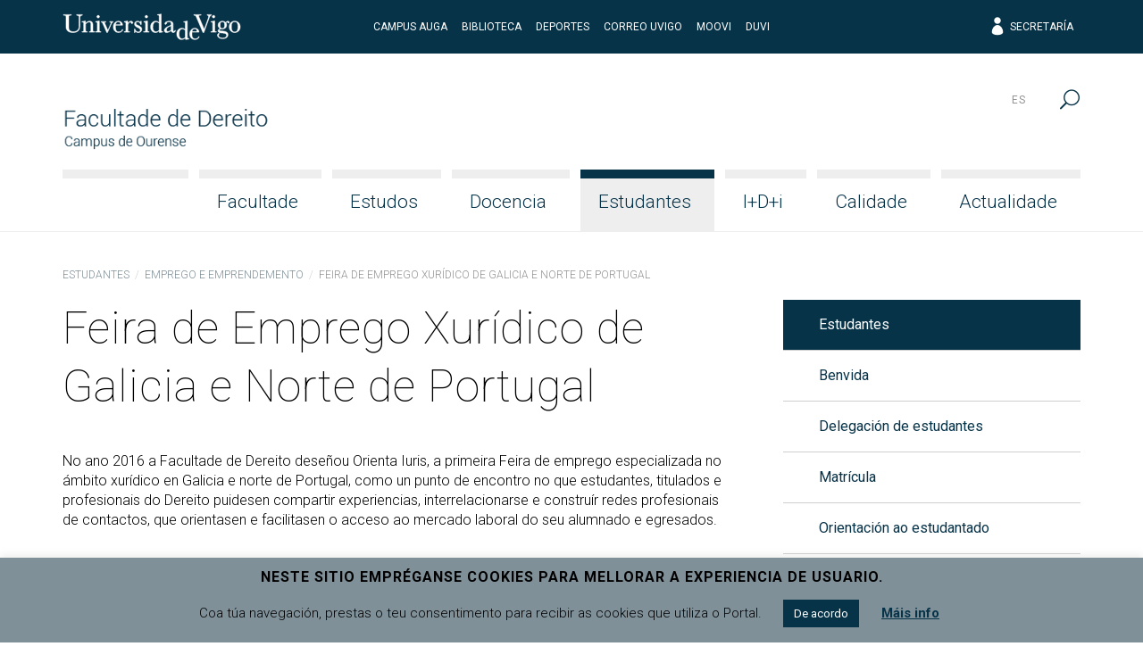

--- FILE ---
content_type: text/html; charset=UTF-8
request_url: https://dereito.uvigo.es/gl/estudantes/emprego-e-emprendemento/orienta-iuris/
body_size: 15039
content:
<!doctype html>
<html lang="gl-ES">
  <head>
  <meta charset="utf-8">
  <meta http-equiv="x-ua-compatible" content="ie=edge">
  <meta name="viewport" content="width=device-width, initial-scale=1, shrink-to-fit=no">
  <meta name="format-detection" content="telephone=no"/>
  <title>Feira de Emprego Xurídico de Galicia e Norte de Portugal &#8211; Facultade de Dereito</title>
<meta name='robots' content='max-image-preview:large' />
	<style>img:is([sizes="auto" i], [sizes^="auto," i]) { contain-intrinsic-size: 3000px 1500px }</style>
	<link rel="alternate" hreflang="gl" href="https://dereito.uvigo.es/gl/estudantes/emprego-e-emprendemento/orienta-iuris/" />
<link rel="alternate" hreflang="es" href="https://dereito.uvigo.es/es/estudiantes/empleo-y-emprendimiento/orienta-iuris/" />
<link rel="alternate" hreflang="x-default" href="https://dereito.uvigo.es/gl/estudantes/emprego-e-emprendemento/orienta-iuris/" />
<link rel='dns-prefetch' href='//fonts.googleapis.com' />
<script type="text/javascript">
/* <![CDATA[ */
window._wpemojiSettings = {"baseUrl":"https:\/\/s.w.org\/images\/core\/emoji\/16.0.1\/72x72\/","ext":".png","svgUrl":"https:\/\/s.w.org\/images\/core\/emoji\/16.0.1\/svg\/","svgExt":".svg","source":{"concatemoji":"https:\/\/dereito.uvigo.es\/wp-includes\/js\/wp-emoji-release.min.js?ver=6.8.3"}};
/*! This file is auto-generated */
!function(s,n){var o,i,e;function c(e){try{var t={supportTests:e,timestamp:(new Date).valueOf()};sessionStorage.setItem(o,JSON.stringify(t))}catch(e){}}function p(e,t,n){e.clearRect(0,0,e.canvas.width,e.canvas.height),e.fillText(t,0,0);var t=new Uint32Array(e.getImageData(0,0,e.canvas.width,e.canvas.height).data),a=(e.clearRect(0,0,e.canvas.width,e.canvas.height),e.fillText(n,0,0),new Uint32Array(e.getImageData(0,0,e.canvas.width,e.canvas.height).data));return t.every(function(e,t){return e===a[t]})}function u(e,t){e.clearRect(0,0,e.canvas.width,e.canvas.height),e.fillText(t,0,0);for(var n=e.getImageData(16,16,1,1),a=0;a<n.data.length;a++)if(0!==n.data[a])return!1;return!0}function f(e,t,n,a){switch(t){case"flag":return n(e,"\ud83c\udff3\ufe0f\u200d\u26a7\ufe0f","\ud83c\udff3\ufe0f\u200b\u26a7\ufe0f")?!1:!n(e,"\ud83c\udde8\ud83c\uddf6","\ud83c\udde8\u200b\ud83c\uddf6")&&!n(e,"\ud83c\udff4\udb40\udc67\udb40\udc62\udb40\udc65\udb40\udc6e\udb40\udc67\udb40\udc7f","\ud83c\udff4\u200b\udb40\udc67\u200b\udb40\udc62\u200b\udb40\udc65\u200b\udb40\udc6e\u200b\udb40\udc67\u200b\udb40\udc7f");case"emoji":return!a(e,"\ud83e\udedf")}return!1}function g(e,t,n,a){var r="undefined"!=typeof WorkerGlobalScope&&self instanceof WorkerGlobalScope?new OffscreenCanvas(300,150):s.createElement("canvas"),o=r.getContext("2d",{willReadFrequently:!0}),i=(o.textBaseline="top",o.font="600 32px Arial",{});return e.forEach(function(e){i[e]=t(o,e,n,a)}),i}function t(e){var t=s.createElement("script");t.src=e,t.defer=!0,s.head.appendChild(t)}"undefined"!=typeof Promise&&(o="wpEmojiSettingsSupports",i=["flag","emoji"],n.supports={everything:!0,everythingExceptFlag:!0},e=new Promise(function(e){s.addEventListener("DOMContentLoaded",e,{once:!0})}),new Promise(function(t){var n=function(){try{var e=JSON.parse(sessionStorage.getItem(o));if("object"==typeof e&&"number"==typeof e.timestamp&&(new Date).valueOf()<e.timestamp+604800&&"object"==typeof e.supportTests)return e.supportTests}catch(e){}return null}();if(!n){if("undefined"!=typeof Worker&&"undefined"!=typeof OffscreenCanvas&&"undefined"!=typeof URL&&URL.createObjectURL&&"undefined"!=typeof Blob)try{var e="postMessage("+g.toString()+"("+[JSON.stringify(i),f.toString(),p.toString(),u.toString()].join(",")+"));",a=new Blob([e],{type:"text/javascript"}),r=new Worker(URL.createObjectURL(a),{name:"wpTestEmojiSupports"});return void(r.onmessage=function(e){c(n=e.data),r.terminate(),t(n)})}catch(e){}c(n=g(i,f,p,u))}t(n)}).then(function(e){for(var t in e)n.supports[t]=e[t],n.supports.everything=n.supports.everything&&n.supports[t],"flag"!==t&&(n.supports.everythingExceptFlag=n.supports.everythingExceptFlag&&n.supports[t]);n.supports.everythingExceptFlag=n.supports.everythingExceptFlag&&!n.supports.flag,n.DOMReady=!1,n.readyCallback=function(){n.DOMReady=!0}}).then(function(){return e}).then(function(){var e;n.supports.everything||(n.readyCallback(),(e=n.source||{}).concatemoji?t(e.concatemoji):e.wpemoji&&e.twemoji&&(t(e.twemoji),t(e.wpemoji)))}))}((window,document),window._wpemojiSettings);
/* ]]> */
</script>
<style id='wp-emoji-styles-inline-css' type='text/css'>

	img.wp-smiley, img.emoji {
		display: inline !important;
		border: none !important;
		box-shadow: none !important;
		height: 1em !important;
		width: 1em !important;
		margin: 0 0.07em !important;
		vertical-align: -0.1em !important;
		background: none !important;
		padding: 0 !important;
	}
</style>
<link rel='stylesheet' id='wp-block-library-css' href='https://dereito.uvigo.es/wp-includes/css/dist/block-library/style.min.css?ver=6.8.3' type='text/css' media='all' />
<style id='classic-theme-styles-inline-css' type='text/css'>
/*! This file is auto-generated */
.wp-block-button__link{color:#fff;background-color:#32373c;border-radius:9999px;box-shadow:none;text-decoration:none;padding:calc(.667em + 2px) calc(1.333em + 2px);font-size:1.125em}.wp-block-file__button{background:#32373c;color:#fff;text-decoration:none}
</style>
<style id='global-styles-inline-css' type='text/css'>
:root{--wp--preset--aspect-ratio--square: 1;--wp--preset--aspect-ratio--4-3: 4/3;--wp--preset--aspect-ratio--3-4: 3/4;--wp--preset--aspect-ratio--3-2: 3/2;--wp--preset--aspect-ratio--2-3: 2/3;--wp--preset--aspect-ratio--16-9: 16/9;--wp--preset--aspect-ratio--9-16: 9/16;--wp--preset--color--black: #000000;--wp--preset--color--cyan-bluish-gray: #abb8c3;--wp--preset--color--white: #ffffff;--wp--preset--color--pale-pink: #f78da7;--wp--preset--color--vivid-red: #cf2e2e;--wp--preset--color--luminous-vivid-orange: #ff6900;--wp--preset--color--luminous-vivid-amber: #fcb900;--wp--preset--color--light-green-cyan: #7bdcb5;--wp--preset--color--vivid-green-cyan: #00d084;--wp--preset--color--pale-cyan-blue: #8ed1fc;--wp--preset--color--vivid-cyan-blue: #0693e3;--wp--preset--color--vivid-purple: #9b51e0;--wp--preset--gradient--vivid-cyan-blue-to-vivid-purple: linear-gradient(135deg,rgba(6,147,227,1) 0%,rgb(155,81,224) 100%);--wp--preset--gradient--light-green-cyan-to-vivid-green-cyan: linear-gradient(135deg,rgb(122,220,180) 0%,rgb(0,208,130) 100%);--wp--preset--gradient--luminous-vivid-amber-to-luminous-vivid-orange: linear-gradient(135deg,rgba(252,185,0,1) 0%,rgba(255,105,0,1) 100%);--wp--preset--gradient--luminous-vivid-orange-to-vivid-red: linear-gradient(135deg,rgba(255,105,0,1) 0%,rgb(207,46,46) 100%);--wp--preset--gradient--very-light-gray-to-cyan-bluish-gray: linear-gradient(135deg,rgb(238,238,238) 0%,rgb(169,184,195) 100%);--wp--preset--gradient--cool-to-warm-spectrum: linear-gradient(135deg,rgb(74,234,220) 0%,rgb(151,120,209) 20%,rgb(207,42,186) 40%,rgb(238,44,130) 60%,rgb(251,105,98) 80%,rgb(254,248,76) 100%);--wp--preset--gradient--blush-light-purple: linear-gradient(135deg,rgb(255,206,236) 0%,rgb(152,150,240) 100%);--wp--preset--gradient--blush-bordeaux: linear-gradient(135deg,rgb(254,205,165) 0%,rgb(254,45,45) 50%,rgb(107,0,62) 100%);--wp--preset--gradient--luminous-dusk: linear-gradient(135deg,rgb(255,203,112) 0%,rgb(199,81,192) 50%,rgb(65,88,208) 100%);--wp--preset--gradient--pale-ocean: linear-gradient(135deg,rgb(255,245,203) 0%,rgb(182,227,212) 50%,rgb(51,167,181) 100%);--wp--preset--gradient--electric-grass: linear-gradient(135deg,rgb(202,248,128) 0%,rgb(113,206,126) 100%);--wp--preset--gradient--midnight: linear-gradient(135deg,rgb(2,3,129) 0%,rgb(40,116,252) 100%);--wp--preset--font-size--small: 13px;--wp--preset--font-size--medium: 20px;--wp--preset--font-size--large: 36px;--wp--preset--font-size--x-large: 42px;--wp--preset--spacing--20: 0.44rem;--wp--preset--spacing--30: 0.67rem;--wp--preset--spacing--40: 1rem;--wp--preset--spacing--50: 1.5rem;--wp--preset--spacing--60: 2.25rem;--wp--preset--spacing--70: 3.38rem;--wp--preset--spacing--80: 5.06rem;--wp--preset--shadow--natural: 6px 6px 9px rgba(0, 0, 0, 0.2);--wp--preset--shadow--deep: 12px 12px 50px rgba(0, 0, 0, 0.4);--wp--preset--shadow--sharp: 6px 6px 0px rgba(0, 0, 0, 0.2);--wp--preset--shadow--outlined: 6px 6px 0px -3px rgba(255, 255, 255, 1), 6px 6px rgba(0, 0, 0, 1);--wp--preset--shadow--crisp: 6px 6px 0px rgba(0, 0, 0, 1);}:where(.is-layout-flex){gap: 0.5em;}:where(.is-layout-grid){gap: 0.5em;}body .is-layout-flex{display: flex;}.is-layout-flex{flex-wrap: wrap;align-items: center;}.is-layout-flex > :is(*, div){margin: 0;}body .is-layout-grid{display: grid;}.is-layout-grid > :is(*, div){margin: 0;}:where(.wp-block-columns.is-layout-flex){gap: 2em;}:where(.wp-block-columns.is-layout-grid){gap: 2em;}:where(.wp-block-post-template.is-layout-flex){gap: 1.25em;}:where(.wp-block-post-template.is-layout-grid){gap: 1.25em;}.has-black-color{color: var(--wp--preset--color--black) !important;}.has-cyan-bluish-gray-color{color: var(--wp--preset--color--cyan-bluish-gray) !important;}.has-white-color{color: var(--wp--preset--color--white) !important;}.has-pale-pink-color{color: var(--wp--preset--color--pale-pink) !important;}.has-vivid-red-color{color: var(--wp--preset--color--vivid-red) !important;}.has-luminous-vivid-orange-color{color: var(--wp--preset--color--luminous-vivid-orange) !important;}.has-luminous-vivid-amber-color{color: var(--wp--preset--color--luminous-vivid-amber) !important;}.has-light-green-cyan-color{color: var(--wp--preset--color--light-green-cyan) !important;}.has-vivid-green-cyan-color{color: var(--wp--preset--color--vivid-green-cyan) !important;}.has-pale-cyan-blue-color{color: var(--wp--preset--color--pale-cyan-blue) !important;}.has-vivid-cyan-blue-color{color: var(--wp--preset--color--vivid-cyan-blue) !important;}.has-vivid-purple-color{color: var(--wp--preset--color--vivid-purple) !important;}.has-black-background-color{background-color: var(--wp--preset--color--black) !important;}.has-cyan-bluish-gray-background-color{background-color: var(--wp--preset--color--cyan-bluish-gray) !important;}.has-white-background-color{background-color: var(--wp--preset--color--white) !important;}.has-pale-pink-background-color{background-color: var(--wp--preset--color--pale-pink) !important;}.has-vivid-red-background-color{background-color: var(--wp--preset--color--vivid-red) !important;}.has-luminous-vivid-orange-background-color{background-color: var(--wp--preset--color--luminous-vivid-orange) !important;}.has-luminous-vivid-amber-background-color{background-color: var(--wp--preset--color--luminous-vivid-amber) !important;}.has-light-green-cyan-background-color{background-color: var(--wp--preset--color--light-green-cyan) !important;}.has-vivid-green-cyan-background-color{background-color: var(--wp--preset--color--vivid-green-cyan) !important;}.has-pale-cyan-blue-background-color{background-color: var(--wp--preset--color--pale-cyan-blue) !important;}.has-vivid-cyan-blue-background-color{background-color: var(--wp--preset--color--vivid-cyan-blue) !important;}.has-vivid-purple-background-color{background-color: var(--wp--preset--color--vivid-purple) !important;}.has-black-border-color{border-color: var(--wp--preset--color--black) !important;}.has-cyan-bluish-gray-border-color{border-color: var(--wp--preset--color--cyan-bluish-gray) !important;}.has-white-border-color{border-color: var(--wp--preset--color--white) !important;}.has-pale-pink-border-color{border-color: var(--wp--preset--color--pale-pink) !important;}.has-vivid-red-border-color{border-color: var(--wp--preset--color--vivid-red) !important;}.has-luminous-vivid-orange-border-color{border-color: var(--wp--preset--color--luminous-vivid-orange) !important;}.has-luminous-vivid-amber-border-color{border-color: var(--wp--preset--color--luminous-vivid-amber) !important;}.has-light-green-cyan-border-color{border-color: var(--wp--preset--color--light-green-cyan) !important;}.has-vivid-green-cyan-border-color{border-color: var(--wp--preset--color--vivid-green-cyan) !important;}.has-pale-cyan-blue-border-color{border-color: var(--wp--preset--color--pale-cyan-blue) !important;}.has-vivid-cyan-blue-border-color{border-color: var(--wp--preset--color--vivid-cyan-blue) !important;}.has-vivid-purple-border-color{border-color: var(--wp--preset--color--vivid-purple) !important;}.has-vivid-cyan-blue-to-vivid-purple-gradient-background{background: var(--wp--preset--gradient--vivid-cyan-blue-to-vivid-purple) !important;}.has-light-green-cyan-to-vivid-green-cyan-gradient-background{background: var(--wp--preset--gradient--light-green-cyan-to-vivid-green-cyan) !important;}.has-luminous-vivid-amber-to-luminous-vivid-orange-gradient-background{background: var(--wp--preset--gradient--luminous-vivid-amber-to-luminous-vivid-orange) !important;}.has-luminous-vivid-orange-to-vivid-red-gradient-background{background: var(--wp--preset--gradient--luminous-vivid-orange-to-vivid-red) !important;}.has-very-light-gray-to-cyan-bluish-gray-gradient-background{background: var(--wp--preset--gradient--very-light-gray-to-cyan-bluish-gray) !important;}.has-cool-to-warm-spectrum-gradient-background{background: var(--wp--preset--gradient--cool-to-warm-spectrum) !important;}.has-blush-light-purple-gradient-background{background: var(--wp--preset--gradient--blush-light-purple) !important;}.has-blush-bordeaux-gradient-background{background: var(--wp--preset--gradient--blush-bordeaux) !important;}.has-luminous-dusk-gradient-background{background: var(--wp--preset--gradient--luminous-dusk) !important;}.has-pale-ocean-gradient-background{background: var(--wp--preset--gradient--pale-ocean) !important;}.has-electric-grass-gradient-background{background: var(--wp--preset--gradient--electric-grass) !important;}.has-midnight-gradient-background{background: var(--wp--preset--gradient--midnight) !important;}.has-small-font-size{font-size: var(--wp--preset--font-size--small) !important;}.has-medium-font-size{font-size: var(--wp--preset--font-size--medium) !important;}.has-large-font-size{font-size: var(--wp--preset--font-size--large) !important;}.has-x-large-font-size{font-size: var(--wp--preset--font-size--x-large) !important;}
:where(.wp-block-post-template.is-layout-flex){gap: 1.25em;}:where(.wp-block-post-template.is-layout-grid){gap: 1.25em;}
:where(.wp-block-columns.is-layout-flex){gap: 2em;}:where(.wp-block-columns.is-layout-grid){gap: 2em;}
:root :where(.wp-block-pullquote){font-size: 1.5em;line-height: 1.6;}
</style>
<link rel='stylesheet' id='cookie-law-info-css' href='https://dereito.uvigo.es/wp-content/plugins/cookie-law-info/legacy/public/css/cookie-law-info-public.css?ver=3.2.10' type='text/css' media='all' />
<link rel='stylesheet' id='cookie-law-info-gdpr-css' href='https://dereito.uvigo.es/wp-content/plugins/cookie-law-info/legacy/public/css/cookie-law-info-gdpr.css?ver=3.2.10' type='text/css' media='all' />
<link rel='stylesheet' id='uvigo-announcements-css' href='https://dereito.uvigo.es/wp-content/plugins/uvigo-announcements-v1.7/public/css/uvigo-announcements-public.css?ver=2.0' type='text/css' media='all' />
<link rel='stylesheet' id='wpcoreuvigo-public-css' href='https://dereito.uvigo.es/wp-content/plugins/wpcoreuvigo/public/dist/styles/main_6cd72251.css' type='text/css' media='all' />
<link rel='stylesheet' id='google/fonts/roboto-css' href='https://fonts.googleapis.com/css?family=Roboto:100,100i,300,300i,400,400i,500,500i,700,700i,900,900i' type='text/css' media='all' />
<link rel='stylesheet' id='google/fonts/baskerville-css' href='https://fonts.googleapis.com/css?family=Libre+Baskerville:400,400i,700' type='text/css' media='all' />
<link rel='stylesheet' id='uvigothemewp/main.css-css' href='https://dereito.uvigo.es/wp-content/themes/uvigothemewp/dist/styles/main_6baaf711.css' type='text/css' media='all' />
<link rel='stylesheet' id='uvigothemewp-child/main.css-css' href='https://dereito.uvigo.es/wp-content/themes/uvigothemewp-child/dist/styles/main_6466e5d7.css' type='text/css' media='all' />
<script type="text/javascript" src="https://dereito.uvigo.es/wp-includes/js/jquery/jquery.min.js?ver=3.7.1" id="jquery-core-js"></script>
<script type="text/javascript" src="https://dereito.uvigo.es/wp-includes/js/jquery/jquery-migrate.min.js?ver=3.4.1" id="jquery-migrate-js"></script>
<script type="text/javascript" id="cookie-law-info-js-extra">
/* <![CDATA[ */
var Cli_Data = {"nn_cookie_ids":[],"cookielist":[],"non_necessary_cookies":[],"ccpaEnabled":"","ccpaRegionBased":"","ccpaBarEnabled":"","strictlyEnabled":["necessary","obligatoire"],"ccpaType":"gdpr","js_blocking":"","custom_integration":"","triggerDomRefresh":"","secure_cookies":""};
var cli_cookiebar_settings = {"animate_speed_hide":"500","animate_speed_show":"500","background":"#809098","border":"#b1a6a6c2","border_on":"","button_1_button_colour":"#073349","button_1_button_hover":"#06293a","button_1_link_colour":"#fff","button_1_as_button":"1","button_1_new_win":"","button_2_button_colour":"#333","button_2_button_hover":"#292929","button_2_link_colour":"#073349","button_2_as_button":"","button_2_hidebar":"","button_3_button_colour":"#000","button_3_button_hover":"#000000","button_3_link_colour":"#fff","button_3_as_button":"1","button_3_new_win":"","button_4_button_colour":"#000","button_4_button_hover":"#000000","button_4_link_colour":"#62a329","button_4_as_button":"","button_7_button_colour":"#61a229","button_7_button_hover":"#4e8221","button_7_link_colour":"#fff","button_7_as_button":"1","button_7_new_win":"","font_family":"inherit","header_fix":"","notify_animate_hide":"1","notify_animate_show":"1","notify_div_id":"#cookie-law-info-bar","notify_position_horizontal":"right","notify_position_vertical":"bottom","scroll_close":"","scroll_close_reload":"","accept_close_reload":"","reject_close_reload":"","showagain_tab":"","showagain_background":"#fff","showagain_border":"#000","showagain_div_id":"#cookie-law-info-again","showagain_x_position":"100px","text":"#000","show_once_yn":"","show_once":"10000","logging_on":"","as_popup":"","popup_overlay":"1","bar_heading_text":"Neste sitio empr\u00e9ganse cookies para mellorar a experiencia de usuario.","cookie_bar_as":"banner","popup_showagain_position":"bottom-right","widget_position":"left"};
var log_object = {"ajax_url":"https:\/\/dereito.uvigo.es\/wp-admin\/admin-ajax.php"};
/* ]]> */
</script>
<script type="text/javascript" src="https://dereito.uvigo.es/wp-content/plugins/cookie-law-info/legacy/public/js/cookie-law-info-public.js?ver=3.2.10" id="cookie-law-info-js"></script>
<script type="text/javascript" src="https://dereito.uvigo.es/wp-content/plugins/uvigo-announcements-v1.7/public/js/uvigo-announcements-public.js?ver=2.0" id="uvigo-announcements-js"></script>
<link rel="https://api.w.org/" href="https://dereito.uvigo.es/gl/wp-json/" /><link rel="alternate" title="JSON" type="application/json" href="https://dereito.uvigo.es/gl/wp-json/wp/v2/pages/13870" /><link rel="EditURI" type="application/rsd+xml" title="RSD" href="https://dereito.uvigo.es/xmlrpc.php?rsd" />
<link rel="canonical" href="https://dereito.uvigo.es/gl/estudantes/emprego-e-emprendemento/orienta-iuris/" />
<link rel='shortlink' href='https://dereito.uvigo.es/gl/?p=13870' />
<link rel="alternate" title="oEmbed (JSON)" type="application/json+oembed" href="https://dereito.uvigo.es/gl/wp-json/oembed/1.0/embed?url=https%3A%2F%2Fdereito.uvigo.es%2Fgl%2Festudantes%2Femprego-e-emprendemento%2Forienta-iuris%2F" />
<link rel="alternate" title="oEmbed (XML)" type="text/xml+oembed" href="https://dereito.uvigo.es/gl/wp-json/oembed/1.0/embed?url=https%3A%2F%2Fdereito.uvigo.es%2Fgl%2Festudantes%2Femprego-e-emprendemento%2Forienta-iuris%2F&#038;format=xml" />
<meta name="generator" content="WPML ver:4.7.4 stt:64,2;" />
		<style type="text/css" id="wp-custom-css">
			.min-w-100 {
	min-width: 100%;
}		</style>
		</head>
  <body class="wp-singular page-template-default page page-id-13870 page-child parent-pageid-3708 wp-custom-logo wp-theme-uvigothemewp wp-child-theme-uvigothemewp-child orienta-iuris sidebar-primary app-data index-data singular-data page-data page-13870-data page-orienta-iuris-data">
        <header class="banner">

  

  <div class="top-header">
  <div class="container">
    <div class="row no-gutters align-items-center">
      <div class="col justify-content-start">
        <a href="http://uvigo.gal" target="_blank"><img class="logo-uvigo" width="200" height="30" src="https://dereito.uvigo.es/wp-content/themes/uvigothemewp/dist/images/uvigo_bff42a61.svg" alt="Universidade de Vigo"></a>
      </div>
      <div class="col justify-content-center text-center d-none d-md-block">
        <ul class="top-header-links">
			<li><a target="_blank" rel="noopener noreferrer" href="http://campusauga.uvigo.es/">Campus Auga</a></li>
			<li><a target="_blank" rel="noopener noreferrer" href="https://www.uvigo.gal/universidade/biblioteca">Biblioteca</a></li>
			<li><a target="_blank" rel="noopener noreferrer" href="https://www.uvigo.gal/campus/deporte">Deportes</a></li>
			<li><a target="_blank" rel="noopener noreferrer" href="https://correoweb.uvigo.es/">Correo UVigo</a></li>
			<li><a target="_blank" rel="noopener noreferrer" href="https://moovi.uvigo.gal/">Moovi</a></li>
			<li><a target="_blank" rel="noopener noreferrer" href="https://www.uvigo.gal/universidade/comunicacion/duvi">DUVI</a></li>
        </ul>
      </div>
      <div class="col justify-content-end text-right d-none d-md-block">
        <ul class="top-header-links">
          
          <li><a href="https://secretaria.uvigo.gal/" class="elegant-icon" target="_blank"><span aria-hidden="true" class="icon_profile"></span> Secretaría</a></li>
        </ul>
        
      </div>
      <div class="col justify-content-end text-right d-md-none">
        <button type="button" id="asdf" data-toggle="search2" data-target="#globalsearch" class="toggle-button">
            <span class="sr-only">Menú</span>
            <span class="toggle-bar"></span>
            <span class="toggle-bar"></span>
            <span class="toggle-bar"></span>
            <span class="toggle-bar"></span>
          </button>
      </div>
    </div>
  </div>
</div>

  <div class="bottom-header">
  <div class="container">

    <div class="row bottom-header-row no-gutters2">
      <div class="brand-container col-9 col-lg-12">

          <div class="brand-header">
                          <div class="brand-logo"><a href="https://dereito.uvigo.es/gl/" class="custom-logo-link" rel="home"><img width="274" height="100" src="https://dereito.uvigo.es/wp-content/uploads/2019/06/logo_fdou.png" class="custom-logo" alt="Facultade de Dereito" decoding="async" /></a></div>
              <div class="brand-mobile-logo"><a href="https://dereito.uvigo.es/gl/" class="custom-logo-link" rel="home"><img width="274" height="100" src="https://dereito.uvigo.es/wp-content/uploads/2019/06/logo_fdou.png" class="custom-logo" alt="Facultade de Dereito" decoding="async" /></a></div>
                      </div>

      </div>
      <div class="menu-toggle col-3">

        <button type="button" data-toggle="togglenav" data-target="#nav-container" class="toggle-button">
          <span class="sr-only">Menú</span>
          <span class="toggle-bar"></span>
          <span class="toggle-bar"></span>
          <span class="toggle-bar"></span>
          <span class="toggle-bar"></span>
        </button>

      </div>

      <div id="nav-container" class="menu-container col-12">

        <nav class="nav-primary">
                      <div id="primary-navigation" class="menu-menu-principal-container"><ul id="menu-menu-principal" class="nav justify-content-end"><li class="fill-menu" aria-hiden="true">&nbsp;</li><li id="menu-item-1597" class="menu-item menu-item-type-post_type menu-item-object-page menu-item-has-children menu-item-1597 nav-item"><a href="https://dereito.uvigo.es/gl/facultade/" class="nav-link">Facultade</a>
<ul class="sub-menu">
	<li id="menu-item-3758" class="menu-item menu-item-type-post_type menu-item-object-page menu-item-3758 nav-item"><a href="https://dereito.uvigo.es/gl/facultade/presentacion/" class="nav-link">Presentación</a></li>
	<li id="menu-item-1599" class="menu-item menu-item-type-post_type menu-item-object-page menu-item-1599 nav-item"><a href="https://dereito.uvigo.es/gl/facultade/equipo-decanal/" class="nav-link">Equipo Decanal</a></li>
	<li id="menu-item-1648" class="menu-item menu-item-type-post_type menu-item-object-page menu-item-1648 nav-item"><a href="https://dereito.uvigo.es/gl/facultade/coordinacion/" class="nav-link">Coordinación</a></li>
	<li id="menu-item-1600" class="menu-item menu-item-type-post_type menu-item-object-page menu-item-has-children menu-item-1600 nav-item"><a href="https://dereito.uvigo.es/gl/facultade/organos-de-goberno/" class="nav-link">Órganos de goberno</a>
	<ul class="sub-menu">
		<li id="menu-item-1601" class="menu-item menu-item-type-post_type menu-item-object-page menu-item-1601 nav-item"><a href="https://dereito.uvigo.es/gl/facultade/organos-de-goberno/xunta-de-facultade/" class="nav-link">Xunta de Facultade</a></li>
		<li id="menu-item-3866" class="menu-item menu-item-type-post_type menu-item-object-page menu-item-3866 nav-item"><a href="https://dereito.uvigo.es/gl/facultade/organos-de-goberno/comision-permanente/" class="nav-link">Comisión permanente</a></li>
		<li id="menu-item-22919" class="menu-item menu-item-type-post_type menu-item-object-page menu-item-22919 nav-item"><a href="https://dereito.uvigo.es/gl/calidade/comision-de-calidade/" class="nav-link">Comisión de Calidade</a></li>
		<li id="menu-item-3865" class="menu-item menu-item-type-post_type menu-item-object-page menu-item-3865 nav-item"><a href="https://dereito.uvigo.es/gl/facultade/organos-de-goberno/comision-de-reconecementos-e-validacions/" class="nav-link">Comisión de recoñecementos e validacións</a></li>
		<li id="menu-item-3864" class="menu-item menu-item-type-post_type menu-item-object-page menu-item-3864 nav-item"><a href="https://dereito.uvigo.es/gl/facultade/organos-de-goberno/comision-de-coordinacion-do-grao-en-dereito/" class="nav-link">Comisión de Coordinación do Grao en Dereito</a></li>
		<li id="menu-item-3863" class="menu-item menu-item-type-post_type menu-item-object-page menu-item-3863 nav-item"><a href="https://dereito.uvigo.es/gl/facultade/organos-de-goberno/comision-de-coordinacion-do-master-en-avogacia/" class="nav-link">Comisión de Coordinación do Máster en Avogacía e Procuradoría</a></li>
		<li id="menu-item-3862" class="menu-item menu-item-type-post_type menu-item-object-page menu-item-3862 nav-item"><a href="https://dereito.uvigo.es/gl/facultade/organos-de-goberno/comision-de-coordinacion-do-pceo-ade-dereito/" class="nav-link">Comisión de Coordinación da Simultaneidade ADE-Dereito</a></li>
		<li id="menu-item-3861" class="menu-item menu-item-type-post_type menu-item-object-page menu-item-3861 nav-item"><a href="https://dereito.uvigo.es/gl/facultade/organos-de-goberno/comision-de-compensacion-do-grao-en-dereito/" class="nav-link">Comisión de Compensación do Grao en Dereito</a></li>
	</ul>
</li>
	<li id="menu-item-1650" class="menu-item menu-item-type-post_type menu-item-object-page menu-item-1650 nav-item"><a href="https://dereito.uvigo.es/gl/facultade/persoal-docente-e-investigador/" class="nav-link">Persoal Docente e Investigador</a></li>
	<li id="menu-item-1659" class="menu-item menu-item-type-post_type menu-item-object-page menu-item-1659 nav-item"><a href="https://dereito.uvigo.es/gl/facultade/ptxas/" class="nav-link">Persoal Técnico, de Xestión e de Administración e Servizos</a></li>
	<li id="menu-item-1660" class="menu-item menu-item-type-post_type menu-item-object-page menu-item-1660 nav-item"><a href="https://dereito.uvigo.es/gl/facultade/recursos-materiais-e-servizos/" class="nav-link">Recursos materiais e servizos</a></li>
	<li id="menu-item-1663" class="menu-item menu-item-type-post_type menu-item-object-page menu-item-1663 nav-item"><a href="https://dereito.uvigo.es/gl/facultade/normativa-e-formularios/" class="nav-link">Normativa e formularios</a></li>
	<li id="menu-item-155370" class="menu-item menu-item-type-post_type menu-item-object-page menu-item-has-children menu-item-155370 nav-item"><a href="https://dereito.uvigo.es/gl/facultade/igualdade/" class="nav-link">Igualdade</a>
	<ul class="sub-menu">
		<li id="menu-item-159098" class="menu-item menu-item-type-post_type menu-item-object-page menu-item-159098 nav-item"><a href="https://dereito.uvigo.es/gl/facultade/igualdade/actividades/" class="nav-link">Actividades</a></li>
		<li id="menu-item-159135" class="menu-item menu-item-type-post_type menu-item-object-page menu-item-159135 nav-item"><a href="https://dereito.uvigo.es/gl/facultade/igualdade/recursos-docentes/" class="nav-link">Recursos docentes</a></li>
	</ul>
</li>
	<li id="menu-item-158725" class="menu-item menu-item-type-post_type menu-item-object-page menu-item-158725 nav-item"><a href="https://dereito.uvigo.es/gl/facultade/dinamizacion-da-lingua-galega/" class="nav-link">Dinamización da Lingua Galega</a></li>
	<li id="menu-item-65369" class="menu-item menu-item-type-post_type menu-item-object-page menu-item-65369 nav-item"><a href="https://dereito.uvigo.es/gl/facultade/prevencion-de-riscos-laborais/" class="nav-link">Prevención de Riscos Laborais</a></li>
	<li id="menu-item-1649" class="menu-item menu-item-type-post_type menu-item-object-page menu-item-1649 nav-item"><a href="https://dereito.uvigo.es/gl/facultade/25-aniversario/" class="nav-link">25º Aniversario</a></li>
	<li id="menu-item-1734" class="menu-item menu-item-type-post_type menu-item-object-page menu-item-1734 nav-item"><a href="https://dereito.uvigo.es/gl/facultade/membros-honorificos/" class="nav-link">Membros honoríficos</a></li>
	<li id="menu-item-1735" class="menu-item menu-item-type-post_type menu-item-object-page menu-item-1735 nav-item"><a href="https://dereito.uvigo.es/gl/facultade/localizacion/" class="nav-link">Localización</a></li>
</ul>
</li>
<li id="menu-item-1604" class="menu-item menu-item-type-post_type menu-item-object-page menu-item-has-children menu-item-1604 nav-item"><a href="https://dereito.uvigo.es/gl/estudos/" class="nav-link">Estudos</a>
<ul class="sub-menu">
	<li id="menu-item-1605" class="menu-item menu-item-type-post_type menu-item-object-page menu-item-has-children menu-item-1605 nav-item"><a href="https://dereito.uvigo.es/gl/estudos/grao-en-dereito/" class="nav-link">Grao en Dereito</a>
	<ul class="sub-menu">
		<li id="menu-item-1606" class="menu-item menu-item-type-post_type menu-item-object-page menu-item-1606 nav-item"><a href="https://dereito.uvigo.es/gl/estudos/grao-en-dereito/descricion-do-titulo/" class="nav-link">Descrición do Título</a></li>
		<li id="menu-item-105937" class="menu-item menu-item-type-post_type menu-item-object-page menu-item-105937 nav-item"><a href="https://dereito.uvigo.es/gl/estudos/grao-en-dereito/dez-razons-para-estudar-dereito/" class="nav-link">Dez razóns para estudar dereito</a></li>
		<li id="menu-item-1608" class="menu-item menu-item-type-post_type menu-item-object-page menu-item-1608 nav-item"><a href="https://dereito.uvigo.es/gl/estudos/grao-en-dereito/informacion-xeral/" class="nav-link">Información xeral</a></li>
		<li id="menu-item-1645" class="menu-item menu-item-type-post_type menu-item-object-page menu-item-1645 nav-item"><a href="https://dereito.uvigo.es/gl/estudos/grao-en-dereito/plan-de-estudos/" class="nav-link">Plan de Estudos</a></li>
		<li id="menu-item-3187" class="menu-item menu-item-type-post_type menu-item-object-page menu-item-3187 nav-item"><a href="https://dereito.uvigo.es/gl/estudos/grao-en-dereito/estrutura-en-mencions/" class="nav-link">Estrutura en mencións</a></li>
		<li id="menu-item-4901" class="menu-item menu-item-type-post_type menu-item-object-page menu-item-4901 nav-item"><a href="https://dereito.uvigo.es/gl/facultade/recursos-materiais-e-servizos/" class="nav-link">Recursos materiais e servizos</a></li>
		<li id="menu-item-4929" class="menu-item menu-item-type-post_type menu-item-object-page menu-item-4929 nav-item"><a href="https://dereito.uvigo.es/gl/estudos/grao-en-dereito/calendario-de-implantacion/" class="nav-link">Calendario de implantación</a></li>
	</ul>
</li>
	<li id="menu-item-2791" class="menu-item menu-item-type-post_type menu-item-object-page menu-item-has-children menu-item-2791 nav-item"><a href="https://dereito.uvigo.es/gl/estudos/pceo-ade-dereito/" class="nav-link">PCEO ADE-Dereito</a>
	<ul class="sub-menu">
		<li id="menu-item-3368" class="menu-item menu-item-type-post_type menu-item-object-page menu-item-3368 nav-item"><a href="https://dereito.uvigo.es/gl/estudos/pceo-ade-dereito/descricion-do-titulo/" class="nav-link">Descrición do título</a></li>
		<li id="menu-item-3361" class="menu-item menu-item-type-post_type menu-item-object-page menu-item-3361 nav-item"><a href="https://dereito.uvigo.es/gl/estudos/pceo-ade-dereito/informacion-xeral/" class="nav-link">Información xeral</a></li>
		<li id="menu-item-4902" class="menu-item menu-item-type-post_type menu-item-object-page menu-item-4902 nav-item"><a href="https://dereito.uvigo.es/gl/facultade/recursos-materiais-e-servizos/" class="nav-link">Recursos materiais e servizos</a></li>
	</ul>
</li>
	<li id="menu-item-1635" class="menu-item menu-item-type-post_type menu-item-object-page menu-item-1635 nav-item"><a href="https://dereito.uvigo.es/gl/estudos/master-en-avogacia/" class="nav-link">Máster en Avogacía e Procuradoría</a></li>
	<li id="menu-item-4045" class="menu-item menu-item-type-post_type menu-item-object-page menu-item-4045 nav-item"><a href="https://dereito.uvigo.es/gl/estudos/programa-de-doutoramento-en-auga-sustentabilidade-e-desenvolvemento/" class="nav-link">Programa de Doutoramento en Auga, Sustentabilidade e Desenvolvemento</a></li>
	<li id="menu-item-4048" class="menu-item menu-item-type-post_type menu-item-object-page menu-item-4048 nav-item"><a href="https://dereito.uvigo.es/gl/estudos/suplemento-europeo-ao-titulo/" class="nav-link">Suplemento europeo ao título</a></li>
</ul>
</li>
<li id="menu-item-1610" class="menu-item menu-item-type-post_type menu-item-object-page menu-item-has-children menu-item-1610 nav-item"><a href="https://dereito.uvigo.es/gl/docencia/" class="nav-link">Docencia</a>
<ul class="sub-menu">
	<li id="menu-item-1611" class="menu-item menu-item-type-post_type menu-item-object-page menu-item-1611 nav-item"><a href="https://dereito.uvigo.es/gl/docencia/calendario-academico/" class="nav-link">Calendario académico</a></li>
	<li id="menu-item-2948" class="menu-item menu-item-type-post_type menu-item-object-page menu-item-2948 nav-item"><a href="https://dereito.uvigo.es/gl/docencia/profesorado/" class="nav-link">Profesorado</a></li>
	<li id="menu-item-1653" class="menu-item menu-item-type-post_type menu-item-object-page menu-item-1653 nav-item"><a href="https://dereito.uvigo.es/gl/docencia/guias-docentes/" class="nav-link">Guías docentes</a></li>
	<li id="menu-item-4066" class="menu-item menu-item-type-post_type menu-item-object-page menu-item-4066 nav-item"><a href="https://dereito.uvigo.es/gl/docencia/cronogramas-de-actividades/" class="nav-link">Cronogramas de actividades</a></li>
	<li id="menu-item-1612" class="menu-item menu-item-type-post_type menu-item-object-page menu-item-1612 nav-item"><a href="https://dereito.uvigo.es/gl/docencia/horarios/" class="nav-link">Horarios</a></li>
	<li id="menu-item-1652" class="menu-item menu-item-type-post_type menu-item-object-page menu-item-1652 nav-item"><a href="https://dereito.uvigo.es/gl/docencia/exames/" class="nav-link">Exames</a></li>
	<li id="menu-item-1665" class="menu-item menu-item-type-post_type menu-item-object-page menu-item-has-children menu-item-1665 nav-item"><a href="https://dereito.uvigo.es/gl/docencia/practicas-externas/" class="nav-link">Prácticas externas</a>
	<ul class="sub-menu">
		<li id="menu-item-3732" class="menu-item menu-item-type-post_type menu-item-object-page menu-item-3732 nav-item"><a href="https://dereito.uvigo.es/gl/docencia/practicas-externas/practicas-extracurriculares/" class="nav-link">Prácticas extracurriculares</a></li>
	</ul>
</li>
	<li id="menu-item-1666" class="menu-item menu-item-type-post_type menu-item-object-page menu-item-1666 nav-item"><a href="https://dereito.uvigo.es/gl/docencia/traballo-fin-de-grao/" class="nav-link">Traballo Fin de Grao</a></li>
</ul>
</li>
<li id="menu-item-1630" class="menu-item menu-item-type-post_type menu-item-object-page current-page-ancestor current-menu-ancestor current_page_ancestor menu-item-has-children menu-item-1630 nav-item"><a href="https://dereito.uvigo.es/gl/estudantes/" class="nav-link">Estudantes</a>
<ul class="sub-menu">
	<li id="menu-item-4921" class="menu-item menu-item-type-post_type menu-item-object-page menu-item-4921 nav-item"><a href="https://dereito.uvigo.es/gl/estudantes/benvida/" class="nav-link">Benvida</a></li>
	<li id="menu-item-4081" class="menu-item menu-item-type-post_type menu-item-object-page menu-item-4081 nav-item"><a href="https://dereito.uvigo.es/gl/estudantes/delegacion-de-estudantes/" class="nav-link">Delegación de estudantes</a></li>
	<li id="menu-item-1618" class="menu-item menu-item-type-post_type menu-item-object-page menu-item-1618 nav-item"><a href="https://dereito.uvigo.es/gl/estudantes/matricula/" class="nav-link">Matrícula</a></li>
	<li id="menu-item-1631" class="menu-item menu-item-type-post_type menu-item-object-page menu-item-1631 nav-item"><a href="https://dereito.uvigo.es/gl/estudantes/orientacion-ao-estudantado/" class="nav-link">Orientación ao estudantado</a></li>
	<li id="menu-item-1615" class="menu-item menu-item-type-post_type menu-item-object-page menu-item-1615 nav-item"><a href="https://dereito.uvigo.es/gl/estudantes/xornada-de-acollida/" class="nav-link">Xornada de acollida</a></li>
	<li id="menu-item-1632" class="menu-item menu-item-type-post_type menu-item-object-page menu-item-1632 nav-item"><a href="https://dereito.uvigo.es/gl/estudantes/plan-de-accion-titorial/" class="nav-link">Plan de Acción Titorial</a></li>
	<li id="menu-item-3969" class="menu-item menu-item-type-post_type menu-item-object-page menu-item-3969 nav-item"><a href="https://dereito.uvigo.es/gl/estudantes/curso35/" class="nav-link">Curso 3.5 de orientación académica</a></li>
	<li id="menu-item-1636" class="menu-item menu-item-type-post_type menu-item-object-page menu-item-has-children menu-item-1636 nav-item"><a href="https://dereito.uvigo.es/gl/estudantes/mobilidade/" class="nav-link">Mobilidade</a>
	<ul class="sub-menu">
		<li id="menu-item-1623" class="menu-item menu-item-type-post_type menu-item-object-page menu-item-1623 nav-item"><a href="https://dereito.uvigo.es/gl/estudantes/mobilidade/mobilidade-nacional/" class="nav-link">Mobilidade nacional</a></li>
		<li id="menu-item-1624" class="menu-item menu-item-type-post_type menu-item-object-page menu-item-1624 nav-item"><a href="https://dereito.uvigo.es/gl/estudantes/mobilidade/mobilidade-internacional/" class="nav-link">Mobilidade internacional</a></li>
	</ul>
</li>
	<li id="menu-item-1633" class="menu-item menu-item-type-post_type menu-item-object-page menu-item-1633 nav-item"><a href="https://dereito.uvigo.es/gl/estudantes/bolsas-e-axudas/" class="nav-link">Bolsas e axudas</a></li>
	<li id="menu-item-152874" class="menu-item menu-item-type-post_type menu-item-object-page menu-item-152874 nav-item"><a href="https://dereito.uvigo.es/gl/estudantes/actividades-no-campus/" class="nav-link">Actividades no campus</a></li>
	<li id="menu-item-3710" class="menu-item menu-item-type-post_type menu-item-object-page current-page-ancestor current-menu-ancestor current-menu-parent current-page-parent current_page_parent current_page_ancestor menu-item-has-children menu-item-3710 nav-item"><a href="https://dereito.uvigo.es/gl/estudantes/emprego-e-emprendemento/" class="nav-link">Emprego e emprendemento</a>
	<ul class="sub-menu">
		<li id="menu-item-165106" class="menu-item menu-item-type-post_type menu-item-object-page menu-item-165106 nav-item"><a href="https://dereito.uvigo.es/gl/estudantes/emprego-e-emprendemento/encontros-e-cursos-de-empregabilidade/" class="nav-link">Encontros e cursos de empregabilidade</a></li>
		<li id="menu-item-18782" class="menu-item menu-item-type-post_type menu-item-object-page menu-item-18782 nav-item"><a href="https://dereito.uvigo.es/gl/estudantes/emprego-e-emprendemento/ofertas-de-emprego/" class="nav-link">Ofertas de emprego</a></li>
		<li id="menu-item-13878" class="menu-item menu-item-type-post_type menu-item-object-page current-menu-item page_item page-item-13870 current_page_item menu-item-13878 nav-item"><a href="https://dereito.uvigo.es/gl/estudantes/emprego-e-emprendemento/orienta-iuris/" aria-current="page" class="nav-link">Feira de Emprego Xurídico de Galicia e Norte de Portugal</a></li>
	</ul>
</li>
	<li id="menu-item-4069" class="menu-item menu-item-type-post_type menu-item-object-page menu-item-4069 nav-item"><a href="https://dereito.uvigo.es/gl/estudantes/estudantado-estranxeiro/" class="nav-link">Estudantado estranxeiro</a></li>
	<li id="menu-item-4078" class="menu-item menu-item-type-post_type menu-item-object-page menu-item-4078 nav-item"><a href="https://dereito.uvigo.es/gl/estudantes/acto-de-graduacion/" class="nav-link">Acto de graduación</a></li>
</ul>
</li>
<li id="menu-item-4041" class="menu-item menu-item-type-post_type menu-item-object-page menu-item-has-children menu-item-4041 nav-item"><a href="https://dereito.uvigo.es/gl/idi/" class="nav-link">I+D+i</a>
<ul class="sub-menu">
	<li id="menu-item-4044" class="menu-item menu-item-type-post_type menu-item-object-page menu-item-4044 nav-item"><a href="https://dereito.uvigo.es/gl/idi/grupos-de-investigacion/" class="nav-link">Grupos de Investigación</a></li>
	<li id="menu-item-4043" class="menu-item menu-item-type-post_type menu-item-object-page menu-item-4043 nav-item"><a href="https://dereito.uvigo.es/gl/idi/docentes-e-investigadores-visitantes/" class="nav-link">Docentes e investigadores visitantes</a></li>
	<li id="menu-item-4042" class="menu-item menu-item-type-post_type menu-item-object-page menu-item-4042 nav-item"><a href="https://dereito.uvigo.es/gl/idi/revista-redas/" class="nav-link">Revista REDAS</a></li>
	<li id="menu-item-152784" class="menu-item menu-item-type-custom menu-item-object-custom menu-item-152784 nav-item"><a href="https://www.uvigo.gal/avance-tecnoloxico-debate-podo-publicar-foto-dun-amigo-ou-amiga-redes-sociais" class="nav-link">STEMbach</a></li>
</ul>
</li>
<li id="menu-item-1637" class="menu-item menu-item-type-post_type menu-item-object-page menu-item-has-children menu-item-1637 nav-item"><a href="https://dereito.uvigo.es/gl/calidade/" class="nav-link">Calidade</a>
<ul class="sub-menu">
	<li id="menu-item-1629" class="menu-item menu-item-type-post_type menu-item-object-page menu-item-has-children menu-item-1629 nav-item"><a href="https://dereito.uvigo.es/gl/calidade/sgc/" class="nav-link">Sistema de Garantía de Calidade</a>
	<ul class="sub-menu">
		<li id="menu-item-3997" class="menu-item menu-item-type-post_type menu-item-object-page menu-item-3997 nav-item"><a href="https://dereito.uvigo.es/gl/calidade/sgc/mision-e-vision-da-facultade/" class="nav-link">Misión e visión da facultade</a></li>
		<li id="menu-item-3996" class="menu-item menu-item-type-post_type menu-item-object-page menu-item-3996 nav-item"><a href="https://dereito.uvigo.es/gl/calidade/sgc/deseno-do-sgc/" class="nav-link">Deseño do SGC</a></li>
		<li id="menu-item-3995" class="menu-item menu-item-type-post_type menu-item-object-page menu-item-3995 nav-item"><a href="https://dereito.uvigo.es/gl/calidade/sgc/implantacion-do-sgc/" class="nav-link">Implantación do SGC</a></li>
		<li id="menu-item-1621" class="menu-item menu-item-type-post_type menu-item-object-page menu-item-1621 nav-item"><a href="https://dereito.uvigo.es/gl/calidade/sgc/manual-de-calidade/" class="nav-link">Manual de Calidade</a></li>
		<li id="menu-item-1622" class="menu-item menu-item-type-post_type menu-item-object-page menu-item-1622 nav-item"><a href="https://dereito.uvigo.es/gl/calidade/sgc/politica-e-obxectivos-de-calidade/" class="nav-link">Política e Obxectivos de Calidade</a></li>
		<li id="menu-item-4016" class="menu-item menu-item-type-post_type menu-item-object-page menu-item-4016 nav-item"><a href="https://dereito.uvigo.es/gl/calidade/sgc/plan-estratexico-da-facultade-de-dereito/" class="nav-link">Plan Estratéxico da Facultade de Dereito</a></li>
		<li id="menu-item-1641" class="menu-item menu-item-type-post_type menu-item-object-page menu-item-1641 nav-item"><a href="https://dereito.uvigo.es/gl/calidade/sgc/procedementos/" class="nav-link">Procedementos</a></li>
		<li id="menu-item-1642" class="menu-item menu-item-type-post_type menu-item-object-page menu-item-1642 nav-item"><a href="https://dereito.uvigo.es/gl/calidade/sgc/rexistros-e-evidencias/" class="nav-link">Rexistros e evidencias</a></li>
		<li id="menu-item-1643" class="menu-item menu-item-type-post_type menu-item-object-page menu-item-1643 nav-item"><a href="https://dereito.uvigo.es/gl/calidade/sgc/resultados-de-medicion/" class="nav-link">Indicadores e resultados de medición</a></li>
		<li id="menu-item-4013" class="menu-item menu-item-type-post_type menu-item-object-page menu-item-4013 nav-item"><a href="https://dereito.uvigo.es/gl/calidade/sgc/plans-de-mellora/" class="nav-link">Plans de mellora</a></li>
		<li id="menu-item-4012" class="menu-item menu-item-type-post_type menu-item-object-page menu-item-4012 nav-item"><a href="https://dereito.uvigo.es/gl/calidade/sgc/mapa-de-actividades-de-calidade/" class="nav-link">Mapa de actividades de calidade</a></li>
	</ul>
</li>
	<li id="menu-item-1603" class="menu-item menu-item-type-post_type menu-item-object-page menu-item-1603 nav-item"><a href="https://dereito.uvigo.es/gl/calidade/comision-de-calidade/" class="nav-link">Comisión de Calidade</a></li>
	<li id="menu-item-1638" class="menu-item menu-item-type-post_type menu-item-object-page menu-item-has-children menu-item-1638 nav-item"><a href="https://dereito.uvigo.es/gl/calidade/seguimento-de-titulos/" class="nav-link">Seguimento de títulos</a>
	<ul class="sub-menu">
		<li id="menu-item-1619" class="menu-item menu-item-type-post_type menu-item-object-page menu-item-1619 nav-item"><a href="https://dereito.uvigo.es/gl/calidade/seguimento-de-titulos/grao-en-dereito/" class="nav-link">Grao en Dereito</a></li>
		<li id="menu-item-2936" class="menu-item menu-item-type-post_type menu-item-object-page menu-item-2936 nav-item"><a href="https://dereito.uvigo.es/gl/calidade/seguimento-de-titulos/master-en-avogacia/" class="nav-link">Máster en Avogacía</a></li>
	</ul>
</li>
	<li id="menu-item-1639" class="menu-item menu-item-type-post_type menu-item-object-page menu-item-1639 nav-item"><a href="https://dereito.uvigo.es/gl/calidade/acreditacion-de-titulos/" class="nav-link">Acreditación de títulos</a></li>
	<li id="menu-item-3129" class="menu-item menu-item-type-post_type menu-item-object-page menu-item-3129 nav-item"><a href="https://dereito.uvigo.es/gl/calidade/acreditacion-institucional/" class="nav-link">Acreditación institucional</a></li>
	<li id="menu-item-1640" class="menu-item menu-item-type-post_type menu-item-object-page menu-item-1640 nav-item"><a href="https://dereito.uvigo.es/gl/calidade/queixas-suxestions-e-parabens/" class="nav-link">Queixas, suxestións e parabéns</a></li>
</ul>
</li>
<li id="menu-item-4058" class="menu-item menu-item-type-post_type menu-item-object-page menu-item-has-children menu-item-4058 nav-item"><a href="https://dereito.uvigo.es/gl/actualidade/" class="nav-link">Actualidade</a>
<ul class="sub-menu">
	<li id="menu-item-21148" class="menu-item menu-item-type-custom menu-item-object-custom menu-item-21148 nav-item"><a href="/avisos" class="nav-link">Avisos</a></li>
	<li id="menu-item-1668" class="menu-item menu-item-type-post_type menu-item-object-page menu-item-1668 nav-item"><a href="https://dereito.uvigo.es/gl/actualidade/novas/" class="nav-link">Novas</a></li>
	<li id="menu-item-6333" class="menu-item menu-item-type-post_type_archive menu-item-object-uvigo-event menu-item-6333 nav-item"><a href="https://dereito.uvigo.es/gl/evento/" class="nav-link">Eventos</a></li>
	<li id="menu-item-12507" class="menu-item menu-item-type-post_type menu-item-object-page menu-item-12507 nav-item"><a href="https://dereito.uvigo.es/gl/actualidade/prensa/" class="nav-link">Prensa</a></li>
</ul>
</li>
</ul></div>
          
          <div class="header-widgets">
            <div class="language-switcher"><ul><li class="language-link"><a href="https://dereito.uvigo.es/es/estudiantes/empleo-y-emprendimiento/orienta-iuris/" title="Español" hreflang="es_ES">es</a></li></ul></div>

<section class="widget search-4 widget_search"><h3>Search</h3><div id="widgetsearch" class="widgetsearch">
  <form role="search" method="get" class="globalsearch__form" action="https://dereito.uvigo.es/gl/">
    <label class="globalsearch__form__label">
      <span class="screen-reader-text">Buscar por:</span>
      <input type="search" class="form-control" placeholder="Buscar&hellip;" value="" name="s" />
    </label>
    <div class="globalsearch__form__button">
      <button type="submit" class="btn btn-outline-light btn-icon" data-icon="&#x35;">Buscar</button>
    </div>
  </form>
</div>
<button type="button" id="globalsearch__toggle-button" data-toggle="search" data-target="#widgetsearch" class="btn globalsearch__toggle-button" data-icon="&#x55;"><span class="sr-only">Buscar</span></button>
</section>
          </div>
        </nav>

      </div>
    </div>

  </div>
</div>

</header>
    <div class="wrap container" role="document">
      <div class="content">
        <nav class="breadcrumb-nav" aria-label="breadcrumb"><ol class="breadcrumb"><li class="breadcrumb-item"><a href="https://dereito.uvigo.es/gl/estudantes/">Estudantes</a></li><li class="breadcrumb-item"><a href="https://dereito.uvigo.es/gl/estudantes/emprego-e-emprendemento/">Emprego e emprendemento</a></li><li class="breadcrumb-item active" aria-current="page">Feira de Emprego Xurídico de Galicia e Norte de Portugal</li></ol></nav>
        <main class="main">
                 <div class="page-header">
  <h1>Feira de Emprego Xurídico de Galicia e Norte de Portugal</h1>
</div>
    <div class="page-content">

  
  
  <p>No ano 2016 a Facultade de Dereito deseñou Orienta Iuris, a primeira Feira de emprego especializada no ámbito xurídico en Galicia e norte de Portugal, como un punto de encontro no que estudantes, titulados e profesionais do Dereito puidesen compartir experiencias, interrelacionarse e construír redes profesionais de contactos, que orientasen e facilitasen o acceso ao mercado laboral do seu alumnado e egresados.</p>
<p><small><a href="http://webs.uvigo.es/feriaempleojuridico" target="_blank" rel="noopener"><i class="fa fa-globe"></i> Páxina web</a> | <a href="http://feriaempleojuridico.webs.uvigo.es/gl/programa.php" target="_blank" rel="noopener"><i class="fa fa-globe"></i> Programa</a> | <a href="https://www.facebook.com/orientaiuris/" target="_blank" rel="noopener"><i class="fa fa-facebook"></i> Facebook</a> | <a href="https://twitter.com/OrientaIuris" target="_blank" rel="noopener"><i class="fa fa-twitter"></i> Twitter</a></small></p>
<div class="embed-responsive embed-responsive-16by9"><iframe src="https://www.youtube.com/embed/pRoyIwiKCZQ" width="747" height="420" frameborder="0" allowfullscreen="allowfullscreen"></iframe></div>
<p><span style="color: #999999;"><strong><span class="smalltext"><small>Vídeo resumo da III edición de ORIENTA IURIS. Realizado por <a href="http://www.visualq.es" target="_blank" rel="noopener">VisualQ</a></small></span></strong></span></p>
<h2>III Feira de Emprego Xurídico Orienta Iuris 19 de novembro de 2019</h2>
<p>Renovando o noso compromiso de orientar ao alumnado e fomentar a súa empregabilidade e a realización de prácticas preprofesionais, na III Feira de Emprego Xurídico Orienta Iuris, os estudantes achegáronse á coñecer as competencias, habilidades e actitudes que máis demandan os empregadores neste sector, informarse da oferta existente e participar en procesos de selección para realizar prácticas en despachos e institucións de referencia. Nesta terceira edición, substituímos, como novidade, as tradicionais mesas redondas sobre saídas profesionais por expositores nos que despachos profesionais, consultoras, empresas ou asociacións pero tamén institucións públicas colaboradoras informaron sobre as saídas profesionais e a oferta de emprego nos seus respectivos ámbitos.</p>
<p>Grazas ás entidades colaboradoras e ao noso alumnado pola excelente acollida e resposta á iniciativa.</p>
<p>+INFO <a href="http://feriaempleojuridico.webs.uvigo.es/gl/presentacion.php" target="_blank" rel="noopener">Presentación</a></p>

  
</div>
          </main>
                  <aside class="sidebar">
            <section class="widget uvigo_menu_widget-7 widget-sidebar-menu"><div class="sidebar-menu-toggle open2"><span class="text-open">Navegación</span><span class="text-close">Pechar</span></div><div id="sidebar-menu" class="sidebar-menu"><ul id="menu-menu-principal-1" class="menu"><li class="menunav"><div class="menu-header">Estudantes</div>
<ul class="">
	<li class=" menu-item menu-item-type-post_type menu-item-object-page nav-item"><div class="menu-item-link"><span class="menu-icon-link"></span><a href="https://dereito.uvigo.es/gl/estudantes/benvida/" class="menu-link sub-menu-link">Benvida</a></div></li>
	<li class=" menu-item menu-item-type-post_type menu-item-object-page nav-item"><div class="menu-item-link"><span class="menu-icon-link"></span><a href="https://dereito.uvigo.es/gl/estudantes/delegacion-de-estudantes/" class="menu-link sub-menu-link">Delegación de estudantes</a></div></li>
	<li class=" menu-item menu-item-type-post_type menu-item-object-page nav-item"><div class="menu-item-link"><span class="menu-icon-link"></span><a href="https://dereito.uvigo.es/gl/estudantes/matricula/" class="menu-link sub-menu-link">Matrícula</a></div></li>
	<li class=" menu-item menu-item-type-post_type menu-item-object-page nav-item"><div class="menu-item-link"><span class="menu-icon-link"></span><a href="https://dereito.uvigo.es/gl/estudantes/orientacion-ao-estudantado/" class="menu-link sub-menu-link">Orientación ao estudantado</a></div></li>
	<li class=" menu-item menu-item-type-post_type menu-item-object-page nav-item"><div class="menu-item-link"><span class="menu-icon-link"></span><a href="https://dereito.uvigo.es/gl/estudantes/xornada-de-acollida/" class="menu-link sub-menu-link">Xornada de acollida</a></div></li>
	<li class=" menu-item menu-item-type-post_type menu-item-object-page nav-item"><div class="menu-item-link"><span class="menu-icon-link"></span><a href="https://dereito.uvigo.es/gl/estudantes/plan-de-accion-titorial/" class="menu-link sub-menu-link">Plan de Acción Titorial</a></div></li>
	<li class=" menu-item menu-item-type-post_type menu-item-object-page nav-item"><div class="menu-item-link"><span class="menu-icon-link"></span><a href="https://dereito.uvigo.es/gl/estudantes/curso35/" class="menu-link sub-menu-link">Curso 3.5 de orientación académica</a></div></li>
	<li class=" menu-item menu-item-type-post_type menu-item-object-page menu-item-has-children nav-item"><div class="menu-item-link"><span class="menu-icon-more"><span class="sr-only">Abrir</span></span><a href="https://dereito.uvigo.es/gl/estudantes/mobilidade/" class="menu-link sub-menu-link">Mobilidade</a></div>
	<ul class="children">
		<li class=" menu-item menu-item-type-post_type menu-item-object-page nav-item"><div class="menu-item-link"><span class="menu-icon-link"></span><a href="https://dereito.uvigo.es/gl/estudantes/mobilidade/mobilidade-nacional/" class="menu-link sub-menu-link">Mobilidade nacional</a></div></li>
		<li class=" menu-item menu-item-type-post_type menu-item-object-page nav-item"><div class="menu-item-link"><span class="menu-icon-link"></span><a href="https://dereito.uvigo.es/gl/estudantes/mobilidade/mobilidade-internacional/" class="menu-link sub-menu-link">Mobilidade internacional</a></div></li>
	</ul>
</li>
	<li class=" menu-item menu-item-type-post_type menu-item-object-page nav-item"><div class="menu-item-link"><span class="menu-icon-link"></span><a href="https://dereito.uvigo.es/gl/estudantes/bolsas-e-axudas/" class="menu-link sub-menu-link">Bolsas e axudas</a></div></li>
	<li class=" menu-item menu-item-type-post_type menu-item-object-page nav-item"><div class="menu-item-link"><span class="menu-icon-link"></span><a href="https://dereito.uvigo.es/gl/estudantes/actividades-no-campus/" class="menu-link sub-menu-link">Actividades no campus</a></div></li>
	<li class=" menu-item menu-item-type-post_type menu-item-object-page current-page-ancestor current-menu-ancestor current-menu-parent current-page-parent current_page_parent current_page_ancestor menu-item-has-children nav-item"><div class="menu-item-link"><span class="menu-icon-more"><span class="sr-only">Abrir</span></span><a href="https://dereito.uvigo.es/gl/estudantes/emprego-e-emprendemento/" class="menu-link sub-menu-link">Emprego e emprendemento</a></div>
	<ul class="children">
		<li class=" menu-item menu-item-type-post_type menu-item-object-page nav-item"><div class="menu-item-link"><span class="menu-icon-link"></span><a href="https://dereito.uvigo.es/gl/estudantes/emprego-e-emprendemento/encontros-e-cursos-de-empregabilidade/" class="menu-link sub-menu-link">Encontros e cursos de empregabilidade</a></div></li>
		<li class=" menu-item menu-item-type-post_type menu-item-object-page nav-item"><div class="menu-item-link"><span class="menu-icon-link"></span><a href="https://dereito.uvigo.es/gl/estudantes/emprego-e-emprendemento/ofertas-de-emprego/" class="menu-link sub-menu-link">Ofertas de emprego</a></div></li>
		<li class=" menu-item menu-item-type-post_type menu-item-object-page current-menu-item page_item page-item-13870 current_page_item nav-item"><div class="menu-item-link"><span class="menu-icon-link"></span><a href="https://dereito.uvigo.es/gl/estudantes/emprego-e-emprendemento/orienta-iuris/" class="menu-link sub-menu-link">Feira de Emprego Xurídico de Galicia e Norte de Portugal</a></div></li>
	</ul>
</li>
	<li class=" menu-item menu-item-type-post_type menu-item-object-page nav-item"><div class="menu-item-link"><span class="menu-icon-link"></span><a href="https://dereito.uvigo.es/gl/estudantes/estudantado-estranxeiro/" class="menu-link sub-menu-link">Estudantado estranxeiro</a></div></li>
	<li class=" menu-item menu-item-type-post_type menu-item-object-page nav-item"><div class="menu-item-link"><span class="menu-icon-link"></span><a href="https://dereito.uvigo.es/gl/estudantes/acto-de-graduacion/" class="menu-link sub-menu-link">Acto de graduación</a></div></li>
</ul>
</li>
</ul></div></section>

          </aside>
              </div>
    </div>
        <footer class="content-info">
  <div class="container">
            <div class="footer-items">
        <section class="widget_text widgetbox default column-logo widget custom_html-3 widget_custom_html"><h3 class="sr-only">Logotipo</h3><div class="textwidget custom-html-widget"><img width="210" src="/wp-content/uploads/2019/06/logo_pie_fdou.png" alt="Facultade de Dereito"></div></section><section class="widget_text widgetbox default column-address widget custom_html-4 widget_custom_html"><h3 class="sr-only">Enderezo</h3><div class="textwidget custom-html-widget"><div class="footer-column">
<p><a href="https://goo.gl/maps/5CABp5PFmAtfNgW27" target="_blank"><span class="elegant-icon icon_pin_alt" aria-hidden="true"></span>	Edificio Xurídico-empresarial</a></p>
<p class="mb-3">As Lagoas s/n<br />
32004 Ourense
</p>
<p><span class="elegant-icon icon_phone" aria-hidden="true"></span> Conserxería</p>
<p>+34 988 368 700</p>
</div>
<div class="footer-column ml-xl-8">
<p class="mb-2"><span class="elegant-icon arrow_carrot-right" aria-hidden="true"></span>
<a href="mailto:sdefdo@uvigo.gal">Contacto</a></p>
<p><span class="elegant-icon arrow_carrot-right" aria-hidden="true"></span><a href="https://secretaria.uvigo.gal/uv/web/qsp/" target="_blank">Caixa de queixas, suxestións e parabéns</a>
</p></div></div></section><section class="widgetbox default column-social widget uv_social_networks-3 widget_uv_social_networks"><h3 class="sr-only">Redes sociais</h3><div class="social-link-block ">
      <a href="https://www.facebook.com/FacDereitoOurense/" target="_blank" class="social-link facebook">
      <span class="sr-only">Facebook</span>
    </a>
        <a href="https://twitter.com/DereitoOurense" target="_blank" class="social-link twitter">
      <span class="sr-only">Twitter</span>
    </a>
        <a href="https://www.instagram.com/dereitoourense" target="_blank" class="social-link instagram">
      <span class="sr-only">Instagram</span>
    </a>
      </div>
</section><section class="widgetbox default column-menu widget nav_menu-3 widget_nav_menu"><h3 class="sr-only">Menú adicional</h3><div class="menu-menu-pe-paxina-container"><ul id="menu-menu-pe-paxina" class="menu"><li id="menu-item-167" class="menu-item menu-item-type-custom menu-item-object-custom menu-item-167 nav-item"><a href="https://www.uvigo.gal/accesibilidade" class="nav-link">Accesibilidade</a></li>
<li id="menu-item-168" class="menu-item menu-item-type-custom menu-item-object-custom menu-item-168 nav-item"><a href="https://www.uvigo.gal/aviso-legal" class="nav-link">Aviso Legal</a></li>
<li id="menu-item-46619" class="menu-item menu-item-type-custom menu-item-object-custom menu-item-46619 nav-item"><a href="https://www.uvigo.gal/proteccion-datos" class="nav-link">Protección de datos</a></li>
</ul></div></section>        </div>
          </div>
  <div class="uvigo-footer">
    <div id="reorder-footer" class="container">
      <div class="row align-items-center justify-content-between">
  <section class="col-8">
      <h3 class="sr-only">Universidade de Vigo</h3>
      <div class="textwidget mt-0 mb-0">
          <p><a href="http://uvigo.gal" target="_blank"><img src="https://dereito.uvigo.es/wp-content/themes/uvigothemewp/dist/images/uvigo_bff42a61.svg" alt="Universidade de Vigo" class="logo-uvigo"></a></p>
      </div>
  </section>
  <section class="col-4">
    <div class="toggle-footer">
      <span class="toggle-open">Ver máis</span>
      <span class="toggle-close">Ver menos</span>
    </div>
  </section>
</div>

<div class="expanded-footer mt-5">

  <div class="row">
      <section class="col-lg-3 col-md-6 col-sm-12 col-xs-12">
          <h3 class="sr-only">Reitoría</h3>
          <div class="textwidget">
              <p><span class="elegant-icon icon_phone" aria-hidden="true"></span><strong>Información</strong></p>
              <p>+34 986 812 000</p>
              <p><a href="mailto:informacion@uvigo.es">informacion@uvigo.es</a></p>
          </div>
      </section>

      <section class="col-lg-3 col-md-6 col-sm-12 col-xs-12">
          <h3 class="sr-only">Campus de Ourense</h3>
          <div class="textwidget">
              <p><span class="elegant-icon icon_pin_alt" aria-hidden="true"></span><a href="https://www.uvigo.gal/campus/ourense-campus-auga" target="_blank"><strong>Campus de Ourense</strong></a></p>
              <p>+34 988 387 102</p>
              <p><span class="elegant-icon arrow_carrot-right" aria-hidden="true"></span><a href="https://www.uvigo.gal/campus/ourense-campus-auga" target="_blank">Campus da Auga</a></p>
          </div>
      </section>

      <section class="col-lg-3 col-md-6 col-sm-12 col-xs-12">
          <h3 class="sr-only">Campus de Pontevedra</h3>
          <div class="textwidget">
              <p><span class="elegant-icon icon_pin_alt" aria-hidden="true"></span><a href="https://www.uvigo.gal/campus/pontevedra-campus-crea" target="_blank"><strong>Campus de Pontevedra</strong></a></p>
              <p>+34 986 802 080</p>
              <p><span class="elegant-icon arrow_carrot-right" aria-hidden="true"></span><a href="https://www.uvigo.gal/campus/pontevedra-campus-crea" target="_blank">Campus CREA</a></p>
          </div>
      </section>

      <section class="col-lg-3 col-md-6 col-sm-12 col-xs-12">
          <h3 class="sr-only">Campus de Vigo</h3>
          <div class="textwidget">
              <p><span class="elegant-icon icon_pin_alt" aria-hidden="true"></span><a href="https://www.uvigo.gal/campus/vigo-campus-vigo-tecnoloxico" target="_blank"><strong>Campus de Vigo</strong></a></p>
              <p>+34 986 812 000</p>
              <p><span class="elegant-icon arrow_carrot-right" aria-hidden="true"></span><a href="https://www.uvigo.gal/campus/vigo-campus-vigo-tecnoloxico" target="_blank">Vigo Tecnolóxico</a></p>
          </div>
      </section>
  </div>

  <div class="row">
      <section class="col-lg-3 col-md-6 col-sm-12 col-xs-12">
          <h3 class="sr-only">Contacto</h3>
          <div class="textwidget mb-0">
              <p><span class="elegant-icon arrow_carrot-right" aria-hidden="true"></span><a href="https://www.uvigo.gal/contacto" target="_blank"><strong>Contacto</strong></a></p>
          </div>
      </section>

      <section class="col-lg-3 col-md-6 col-sm-12 col-xs-12">
          <h3 class="sr-only">Caixa de queixas, suxestións e parabéns</h3>
          <div class="textwidget mb-0">
              <p><span class="elegant-icon arrow_carrot-right" aria-hidden="true"></span><a href="https://secretaria.uvigo.gal/uv/web/qsp/" target="_blank"><strong>Caixa de queixas, suxestións e parabéns</strong></a></p>
          </div>
      </section>

      <section class="col-lg-3 col-md-6 col-sm-12 col-xs-12">
          <h3 class="sr-only">Outras webs institucionais</h3>
          <div class="textwidget mb-0">
              <p><span class="elegant-icon arrow_carrot-right" aria-hidden="true"></span><a href="https://www.uvigo.gal/universidade/informacion-institucional/outras-webs-universidade-vigo" target="_blank"><strong>Outras webs institucionais</strong></a></p>
          </div>
      </section>

      <section class="col-lg-3 col-md-6 col-sm-12 col-xs-12">
          <h3 class="sr-only">Redes Sociais</h3>
          <div class="textwidget mt-5 mb-4 mb-md-0 mt-md-2">
              <p class="ml-0">
                <a href="https://www.facebook.com/uvigo" target="_blank" class="social-link light facebook"><span class="sr-only">Facebook</span></a>
                <a href="https://twitter.com/uvigo" target="_blank" class="social-link light twitter"><span class="sr-only">Twitter</span></a>
                <a href="https://www.instagram.com/universidadedevigo/" target="_blank" class="social-link light instagram"><span class="sr-only">Instagram</span></a>
                <a href="https://www.youtube.com/uvigo" target="_blank" class="social-link light youtube"><span class="sr-only">Youtube</span></a>
                <a href="http://itunes.uvigo.es/" target="_blank" class="social-link light appleu"><span class="sr-only">AppleU</span></a></p>
          </div>
      </section>
  </div>

  <div class="row">
      <section class="col-lg-3 col-md-6 col-sm-12 col-xs-12">
          <h3 class="sr-only">Campus do Mar</h3>
          <div class="textwidget mt-2 ml-1">
              <p><span class="icon-campus-do-mar" aria-hidden="true"></span><a href="http://campusdomar.es/" target="_blank"><strong>Campus do Mar</strong></a></p>
          </div>
      </section>

      <section class="col-lg-3 col-md-6 col-sm-12 col-xs-12">
          <h3 class="sr-only">Transparencia</h3>
          <div class="textwidget mt-2">
              <p><span class="elegant-icon arrow_carrot-right" aria-hidden="true"></span><a href="https://transparencia.uvigo.es/" target="_blank"><strong>Transparencia</strong></a></p>
          </div>
      </section>

      <section class="col-lg-3 col-md-6 col-sm-12 col-xs-12">
          <h3 class="sr-only">Emerxencias</h3>
          <div class="textwidget mt-2">
              <p><span class="elegant-icon arrow_carrot-right" aria-hidden="true"></span><a href="https://www.uvigo.gal/campus/vantaxes/emerxencias" target="_blank"><strong>Emerxencias</strong></a></p>
          </div>
      </section>

      <section class="col-lg-3 col-md-6 col-sm-12 col-xs-12">
          <h3 class="sr-only">Muro social</h3>
          <div class="textwidget mt-2">
              <p><span class="elegant-icon arrow_carrot-right" aria-hidden="true"></span><a href="https://www.uvigo.gal/universidade/comunicacion/redes-sociais" target="_blank"><strong>Muro social</strong></a></p>
          </div>
      </section>
  </div>

  <div class="row">
      <section class="col-lg-12 col-md-12 col-sm-12 col-xs-12 widget nav_menu-3 widget_nav_menu">
          <h3 class="sr-only"><strong>Outras seccións</strong><em>Navegación adicional</em></h3>
          <div class="menu-otras-secciones-container">
              <ul id="menu-otras-secciones" class="menu">
                  <li id="menu-item-47" class="menu-item menu-item-type-custom menu-item-object-custom menu-item-47"><a href="https://www.uvigo.gal/aviso-legal">Aviso legal</a></li>
                  <li id="menu-item-47" class="menu-item menu-item-type-custom menu-item-object-custom menu-item-47"><a href="https://www.uvigo.gal/proteccion-datos">Protección de datos</a></li>
                  <li id="menu-item-48" class="menu-item menu-item-type-custom menu-item-object-custom menu-item-48"><a href="https://www.uvigo.gal/accesibilidade">Accesibilidade</a></li>
              </ul>
          </div>
      </section>
  </div>

</div>

    </div>
  </div>
</footer>
    <script type="speculationrules">
{"prefetch":[{"source":"document","where":{"and":[{"href_matches":"\/gl\/*"},{"not":{"href_matches":["\/wp-*.php","\/wp-admin\/*","\/wp-content\/uploads\/*","\/wp-content\/*","\/wp-content\/plugins\/*","\/wp-content\/themes\/uvigothemewp-child\/*","\/wp-content\/themes\/uvigothemewp\/*","\/gl\/*\\?(.+)"]}},{"not":{"selector_matches":"a[rel~=\"nofollow\"]"}},{"not":{"selector_matches":".no-prefetch, .no-prefetch a"}}]},"eagerness":"conservative"}]}
</script>
<!--googleoff: all--><div id="cookie-law-info-bar" data-nosnippet="true"><h5 class="cli_messagebar_head">Neste sitio empréganse cookies para mellorar a experiencia de usuario.</h5><span>Coa túa navegación, prestas o teu consentimento para recibir as cookies que utiliza o Portal. <a role='button' data-cli_action="accept" id="cookie_action_close_header" class="medium cli-plugin-button cli-plugin-main-button cookie_action_close_header cli_action_button wt-cli-accept-btn" style="margin:5px 20px 5px 20px">De acordo</a><a href="https://www.uvigo.gal/aviso-legal" id="CONSTANT_OPEN_URL" target="_blank" class="cli-plugin-main-link" style="margin:5px">Máis info</a></span></div><div id="cookie-law-info-again" data-nosnippet="true"><span id="cookie_hdr_showagain">Privacy &amp; Cookies Policy</span></div><div class="cli-modal" data-nosnippet="true" id="cliSettingsPopup" tabindex="-1" role="dialog" aria-labelledby="cliSettingsPopup" aria-hidden="true">
  <div class="cli-modal-dialog" role="document">
	<div class="cli-modal-content cli-bar-popup">
		  <button type="button" class="cli-modal-close" id="cliModalClose">
			<svg class="" viewBox="0 0 24 24"><path d="M19 6.41l-1.41-1.41-5.59 5.59-5.59-5.59-1.41 1.41 5.59 5.59-5.59 5.59 1.41 1.41 5.59-5.59 5.59 5.59 1.41-1.41-5.59-5.59z"></path><path d="M0 0h24v24h-24z" fill="none"></path></svg>
			<span class="wt-cli-sr-only">Pechar</span>
		  </button>
		  <div class="cli-modal-body">
			<div class="cli-container-fluid cli-tab-container">
	<div class="cli-row">
		<div class="cli-col-12 cli-align-items-stretch cli-px-0">
			<div class="cli-privacy-overview">
				<h4>Privacy Overview</h4>				<div class="cli-privacy-content">
					<div class="cli-privacy-content-text">This website uses cookies to improve your experience while you navigate through the website. Out of these cookies, the cookies that are categorized as necessary are stored on your browser as they are essential for the working of basic functionalities of the website. We also use third-party cookies that help us analyze and understand how you use this website. These cookies will be stored in your browser only with your consent. You also have the option to opt-out of these cookies. But opting out of some of these cookies may have an effect on your browsing experience.</div>
				</div>
				<a class="cli-privacy-readmore" aria-label="Mostrar máis" role="button" data-readmore-text="Mostrar máis" data-readless-text="Mostrar menos"></a>			</div>
		</div>
		<div class="cli-col-12 cli-align-items-stretch cli-px-0 cli-tab-section-container">
												<div class="cli-tab-section">
						<div class="cli-tab-header">
							<a role="button" tabindex="0" class="cli-nav-link cli-settings-mobile" data-target="necessary" data-toggle="cli-toggle-tab">
								Necessary							</a>
															<div class="wt-cli-necessary-checkbox">
									<input type="checkbox" class="cli-user-preference-checkbox"  id="wt-cli-checkbox-necessary" data-id="checkbox-necessary" checked="checked"  />
									<label class="form-check-label" for="wt-cli-checkbox-necessary">Necessary</label>
								</div>
								<span class="cli-necessary-caption">Sempre Activado</span>
													</div>
						<div class="cli-tab-content">
							<div class="cli-tab-pane cli-fade" data-id="necessary">
								<div class="wt-cli-cookie-description">
									Necessary cookies are absolutely essential for the website to function properly. This category only includes cookies that ensures basic functionalities and security features of the website. These cookies do not store any personal information.								</div>
							</div>
						</div>
					</div>
																	<div class="cli-tab-section">
						<div class="cli-tab-header">
							<a role="button" tabindex="0" class="cli-nav-link cli-settings-mobile" data-target="non-necessary" data-toggle="cli-toggle-tab">
								Non-necessary							</a>
															<div class="cli-switch">
									<input type="checkbox" id="wt-cli-checkbox-non-necessary" class="cli-user-preference-checkbox"  data-id="checkbox-non-necessary" checked='checked' />
									<label for="wt-cli-checkbox-non-necessary" class="cli-slider" data-cli-enable="Activado" data-cli-disable="Desactivado"><span class="wt-cli-sr-only">Non-necessary</span></label>
								</div>
													</div>
						<div class="cli-tab-content">
							<div class="cli-tab-pane cli-fade" data-id="non-necessary">
								<div class="wt-cli-cookie-description">
									Any cookies that may not be particularly necessary for the website to function and is used specifically to collect user personal data via analytics, ads, other embedded contents are termed as non-necessary cookies. It is mandatory to procure user consent prior to running these cookies on your website.								</div>
							</div>
						</div>
					</div>
										</div>
	</div>
</div>
		  </div>
		  <div class="cli-modal-footer">
			<div class="wt-cli-element cli-container-fluid cli-tab-container">
				<div class="cli-row">
					<div class="cli-col-12 cli-align-items-stretch cli-px-0">
						<div class="cli-tab-footer wt-cli-privacy-overview-actions">
						
															<a id="wt-cli-privacy-save-btn" role="button" tabindex="0" data-cli-action="accept" class="wt-cli-privacy-btn cli_setting_save_button wt-cli-privacy-accept-btn cli-btn">GARDAR E ACEPTAR</a>
													</div>
						
					</div>
				</div>
			</div>
		</div>
	</div>
  </div>
</div>
<div class="cli-modal-backdrop cli-fade cli-settings-overlay"></div>
<div class="cli-modal-backdrop cli-fade cli-popupbar-overlay"></div>
<!--googleon: all--><script type="text/javascript" src="https://dereito.uvigo.es/wp-content/plugins/wpcoreuvigo/public/dist/scripts/main_6cd72251.js" id="wpcoreuvigo-public-js"></script>
<script type="text/javascript" src="https://dereito.uvigo.es/wp-content/themes/uvigothemewp/dist/scripts/main_6baaf711.js" id="uvigothemewp/main.js-js"></script>
<script type="text/javascript" src="https://dereito.uvigo.es/wp-content/themes/uvigothemewp-child/dist/scripts/main_6466e5d7.js" id="uvigothemewp-child/main.js-js"></script>
  </body>
</html>

<!-- Dynamic page generated in 1.547 seconds. -->
<!-- Cached page generated by WP-Super-Cache on 2026-01-23 10:50:43 -->

<!-- Super Cache dynamic page detected but late init not set. See the readme.txt for further details. -->
<!-- Dynamic Super Cache -->
<!-- Compression = gzip -->